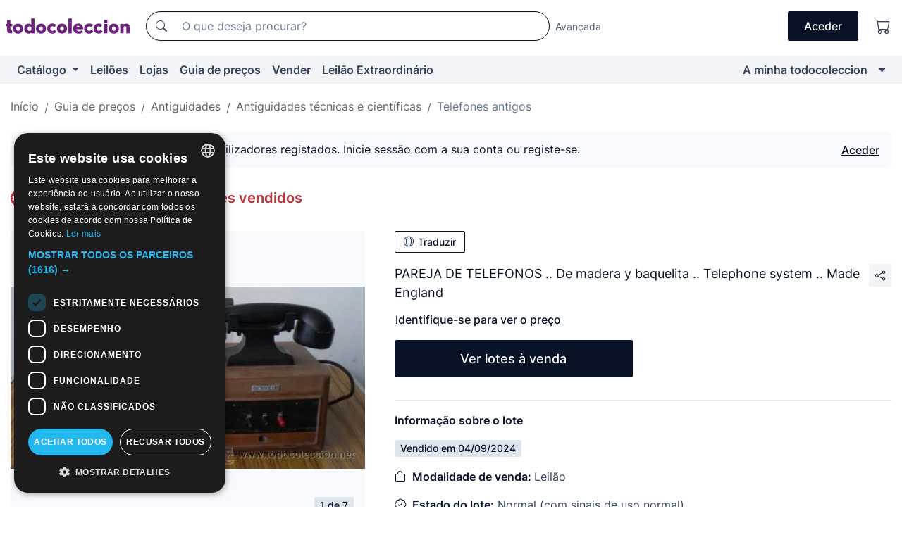

--- FILE ---
content_type: text/html;charset=UTF-8
request_url: https://pt.todocoleccion.net/antiguidades-tecnicas/pareja-telefonos-madera-baquelita-telephone-system-made-england~x22744938
body_size: 10711
content:

<!DOCTYPE html>
<html lang="pt">
<head><script>(function(w,i,g){w[g]=w[g]||[];if(typeof w[g].push=='function')w[g].push(i)})
(window,'GTM-N5BMJZR','google_tags_first_party');</script><script>(function(w,d,s,l){w[l]=w[l]||[];(function(){w[l].push(arguments);})('set', 'developer_id.dY2E1Nz', true);
		var f=d.getElementsByTagName(s)[0],
		j=d.createElement(s);j.async=true;j.src='/2vdj/';
		f.parentNode.insertBefore(j,f);
		})(window,document,'script','dataLayer');</script>
<script>
if (typeof MutationObserver === 'undefined') {
var scriptTag = document.createElement('script');
scriptTag.src = "/assets/javascripts/vendor/mutationobserver.min.js";
// document.head.appendChild(scriptTag);
document.getElementsByTagName('head')[0].appendChild(scriptTag);
}
</script>
<meta http-equiv="Content-Type" content="text/html; charset=utf-8" />
<meta http-equiv="X-UA-Compatible" content="IE=edge">
<meta name="viewport" content="width=device-width, initial-scale=1">
<link rel="dns-prefetch" href="//pictures2.todocoleccion.net" />
<link rel="preconnect" href="https://assets2.todocoleccion.online" />
<link rel="preconnect" href="https://cloud10.todocoleccion.online" />
<link rel="shortcut icon" href="https://assets2.todocoleccion.online/assets/images/favicons/favicon.ico" type="image/x-icon" />
<script>
var MANGOPAY_CLIENT_ID = "todocoleccion";
var MANGOPAY_ENVIRONMENT = "PRODUCTION";
</script>
<meta name="description" content="Guia de preços de Telefones antigos. Vendido em Leilão: Pareja de telefonos .. de madera y baquelita .. telephone system .. made england. Lote 22744938" />
<meta name="robots" content="noindex,nofollow" />
<meta name="apple-itunes-app" content="app-id=892347440">
<meta name="google-play-app" content="app-id=com.package.android">
<title>Pareja de telefonos .. de madera y baquelita .. - Vendido em Leilão - 22744938</title>
<link rel="stylesheet" type="text/css" href="https://assets2.todocoleccion.online/assets/stylesheets/font-inter.css?202511261137">
<link rel="stylesheet" type="text/css" href="https://assets2.todocoleccion.online/assets/stylesheets/tcbootstrap.css?202511261137" />
<link rel="stylesheet" type="text/css" href="https://assets2.todocoleccion.online/assets/stylesheets/application.css?202511261137" />
<link rel="stylesheet" type="text/css" href="https://assets2.todocoleccion.online/assets/stylesheets/zoconet-design-system.css?202511261137" />
<link rel="stylesheet" type="text/css" href="https://assets2.todocoleccion.online/assets/icons/font/bootstrap-icons.css?202511261137" />
<link rel="stylesheet" type="text/css" href="https://assets2.todocoleccion.online/assets/stylesheets/swiper.css?202511261137" />
<link rel="stylesheet" type="text/css" href="https://assets2.todocoleccion.online/assets/stylesheets/lote.css?202511261137" />
<link rel="stylesheet" type="text/css" href="https://assets2.todocoleccion.online/assets/stylesheets/lote_vendido.css?202511261137" />
<link rel="alternate" hreflang="es" href="https://www.todocoleccion.net/antiguedades-tecnicas/pareja-telefonos-madera-baquelita-telephone-system-made-england~x22744938" />
<link rel="alternate" hreflang="en" href="https://en.todocoleccion.net/phones/pareja-telefonos-madera-baquelita-telephone-system-made-england~x22744938" />
<link rel="alternate" hreflang="de" href="https://de.todocoleccion.net/telefone/pareja-telefonos-madera-baquelita-telephone-system-made-england~x22744938" />
<link rel="alternate" hreflang="fr" href="https://fr.todocoleccion.net/antiquites-techniques/pareja-telefonos-madera-baquelita-telephone-system-made-england~x22744938" />
<link rel="alternate" hreflang="pt" href="https://pt.todocoleccion.net/antiguidades-tecnicas/pareja-telefonos-madera-baquelita-telephone-system-made-england~x22744938" />
<link rel="alternate" hreflang="it" href="https://it.todocoleccion.net/oggetti-antichi-tecnici/pareja-telefonos-madera-baquelita-telephone-system-made-england~x22744938" />
<script type="text/javascript" src="https://assets2.todocoleccion.online/assets/javascripts/vendor/modernizr.js?202601121244">
</script>
<script type="text/javascript" src="https://cdn.jsdelivr.net/npm/@mangopay/vault-sdk@1.2.1/dist/umd/client.min.js"></script>
<link rel="apple-touch-icon" href="https://assets2.todocoleccion.online/assets/images/apple_touch_icons/apple-touch-icon-iphone-60x60.png">
<link rel="apple-touch-icon" sizes="60x60" href="https://assets2.todocoleccion.online/assets/images/apple_touch_icons/apple-touch-icon-ipad-76x76.png">
<link rel="apple-touch-icon" sizes="114x114" href="https://assets2.todocoleccion.online/assets/images/apple_touch_icons/apple-touch-icon-iphone-retina-120x120.png">
<link rel="apple-touch-icon" sizes="144x144" href="https://assets2.todocoleccion.online/assets/images/apple_touch_icons/apple-touch-icon-ipad-retina-152x152.png">
<meta name="apple-itunes-app" content="app-id=892347440">
<script>
var ASSETS_HOST = "https://assets2.todocoleccion.online";
var FINGERPRINT_IMAGES ="202512231041";
var FINGERPRINT_CSS ="202511261137";
</script>
<script>
dataLayer = [];
// Configuración cookieScript: Nos aseguramos que, al arrancar, por defecto estén denegadas las cookies,
// porque se nos queja Google de que ejecutamos cosas de recoplilación de datos antes de que el usuario pueda aceptar o denegar las cookies.
dataLayer.push(
'consent',
'default',
{
'ad_personalization': 'denied',
'ad_storage': 'denied',
'ad_user_data': 'denied',
'analytics_storage': 'denied',
'wait_for_update': 500
}
);
dataLayer.push({"loggedIn":false});
dataLayer.push({"esMovil":false});
dataLayer.push({"content_type":"orientaprecios_lote"});
dataLayer.push({"googleSit":"Vendido"});
</script>
<script>(function(w,d,s,l,i){w[l]=w[l]||[];w[l].push({'gtm.start':
new Date().getTime(),event:'gtm.js'});var f=d.getElementsByTagName(s)[0],
j=d.createElement(s),dl=l!='dataLayer'?'&l='+l:'';j.async=true;j.src=
'https://www.googletagmanager.com/gtm.js?id='+i+dl;f.parentNode.insertBefore(j,f);
})(window,document,'script','dataLayer','GTM-N5BMJZR');</script>
<meta property="og:title" content="PAREJA DE TELEFONOS .. De madera y baquelita .. Telephone system .. Made England"/>
<meta property="og:type" content="product"/>
<meta property="og:url" content="https://pt.todocoleccion.net/antiguidades-tecnicas/pareja-telefonos-madera-baquelita-telephone-system-made-england~x22744938"/>
<meta property="og:image" content="https://cloud10.todocoleccion.online/antiguedades-tecnicas/tc/2010/11/13/22744938.jpg?size=230x230&crop=true"/>
<meta property="og:image:width" content="230"/>
<meta property="og:image:height" content="230"/>
<meta property="og:site_name" content="todocoleccion.net"/>
<meta property="og:description" content="PAREJA DE TELEFONOS .. De madera y baquelita .. Telephone system .. Made England"/>
<meta name="google-translate-customization" content="666371e4fcbb35ea-7d61682752185561-g881534783573c20e-15" />
<!-- CBWIRE Styles -->
<style >[wire\:loading][wire\:loading], [wire\:loading\.delay][wire\:loading\.delay], [wire\:loading\.inline-block][wire\:loading\.inline-block], [wire\:loading\.inline][wire\:loading\.inline], [wire\:loading\.block][wire\:loading\.block], [wire\:loading\.flex][wire\:loading\.flex], [wire\:loading\.table][wire\:loading\.table], [wire\:loading\.grid][wire\:loading\.grid], [wire\:loading\.inline-flex][wire\:loading\.inline-flex] {display: none;}[wire\:loading\.delay\.none][wire\:loading\.delay\.none], [wire\:loading\.delay\.shortest][wire\:loading\.delay\.shortest], [wire\:loading\.delay\.shorter][wire\:loading\.delay\.shorter], [wire\:loading\.delay\.short][wire\:loading\.delay\.short], [wire\:loading\.delay\.default][wire\:loading\.delay\.default], [wire\:loading\.delay\.long][wire\:loading\.delay\.long], [wire\:loading\.delay\.longer][wire\:loading\.delay\.longer], [wire\:loading\.delay\.longest][wire\:loading\.delay\.longest] {display: none;}[wire\:offline][wire\:offline] {display: none;}[wire\:dirty]:not(textarea):not(input):not(select) {display: none;}:root {--livewire-progress-bar-color: #2299dd;}[x-cloak] {display: none !important;}</style>
</head>
<body class="at-desktop">
<div id="wrap" class="pagina">
<span id="inicio">
</span>
<div id="header" role="banner" class="hidden-print">
<div id="cabecera" role="banner" class="hidden-print">
<div id="cabecera-top-container">
<div id="cabecera-top">
<div class="container p-0 p-md-3">
<div class="d-flex justify-content-between align-items-center">
<div class="cabecera-col col-side-user-menu">
<button wire:snapshot="&#x7b;&quot;data&quot;&#x3a;&#x7b;&#x7d;,&quot;memo&quot;&#x3a;&#x7b;&quot;id&quot;&#x3a;&quot;5e5b105b31112150fb953be678e150b9&quot;,&quot;name&quot;&#x3a;&quot;cabecera&#x2f;SideUserMenuButton&quot;,&quot;path&quot;&#x3a;&quot;cabecera&#x2f;SideUserMenuButton&quot;,&quot;method&quot;&#x3a;&quot;GET&quot;,&quot;children&quot;&#x3a;&#x5b;&#x5d;,&quot;scripts&quot;&#x3a;&#x5b;&#x5d;,&quot;assets&quot;&#x3a;&#x5b;&#x5d;,&quot;isolate&quot;&#x3a;false,&quot;lazyLoaded&quot;&#x3a;false,&quot;lazyIsolated&quot;&#x3a;true,&quot;errors&quot;&#x3a;&#x5b;&#x5d;,&quot;locale&quot;&#x3a;&quot;en&quot;&#x7d;,&quot;checksum&quot;&#x3a;&quot;4DC9A6FFCB9FB25406965F310A10760D80A60C743C154ECE14BC444CEB49D373&quot;&#x7d;" wire:effects="[]" wire:id="5e5b105b31112150fb953be678e150b9"
aria-controls="SideUserMenu"
aria-expanded="false"
data-toggle="modal"
data-target="#SideUserMenu"
title="Mostrar/ocultar menu do utilizador"
type="button"
class="pl-5 btn-without-min-width btn btn-outline-primary"
style="border-width: 0px"
wire:click="$dispatch( 'update-side-user-menu-modal-body' )"
>
<span class="bi bi-list icon-header-menu fs-24"></span>
</button>
</div>
<div class="align-self-center d-none d-md-block logo-header">
<div id="cabecera-logo" class="mr-5 w-100">
<a
href="/"
title="todocoleccion - Compra e venda e leilão de antiguidades, arte e artigos de colecionismo"
class="d-inline-block py-3 d-flex align-items-center"
>
<span class="sprite1 sprite1-logotipo_tc"></span>
<span class="sr-only">todocoleccion: compra e venda de antiguidades e artigos de colecionismo</span>
</a>
</div>
</div>
<div class="align-self-center order-3 ml-auto">
<div class="opciones_cab">
<ul id="cabecera-menu" class="d-flex flex-nowrap align-items-center list-inline user-isnt-loggedin">
<li id="btn-login" class="cabecera-menu-userlink list-inline-item d-none d-md-block mr-6">
<a
href="/acceder/?cod=ent&amp;encoded_back_url=true&amp;back_url=%2Flotes%2Fshow%3FRw%3D1%26Id%5FLote%3D22744938%26firstpart%3D%2Fantiguidades%2Dtecnicas%2Fpareja%2Dtelefonos%2Dmadera%2Dbaquelita%2Dtelephone%2Dsystem%2Dmade%2Dengland"
id="cabecera-menu-login-link"
title="Aceder a A minha todocoleccion"
class="btn btn-primary no-underline text-color menu-link d-inline-block act-as-link"
rel="nofollow"
>
<span>
Aceder
</span>
</a>
</li>
<li class="list-inline-item pl-4 pr-5 p-md-0 mr-md-3">
<a
href="/carrito_de_compra"
title="Carrinho de compras"
class="no-underline menu-link d-inline-block act-as-link"
rel="nofollow"
>
<i
class="bi bi-cart icon-cabecera-menu"
title="Carrinho de compras"
></i>
<span wire:snapshot="&#x7b;&quot;data&quot;&#x3a;&#x7b;&quot;count&quot;&#x3a;0&#x7d;,&quot;memo&quot;&#x3a;&#x7b;&quot;id&quot;&#x3a;&quot;d03926463e1b7e83e24cb9c81fd4ea6f&quot;,&quot;name&quot;&#x3a;&quot;shared&#x2f;BasketCount&quot;,&quot;path&quot;&#x3a;&quot;shared&#x2f;BasketCount&quot;,&quot;method&quot;&#x3a;&quot;GET&quot;,&quot;children&quot;&#x3a;&#x5b;&#x5d;,&quot;scripts&quot;&#x3a;&#x5b;&#x5d;,&quot;assets&quot;&#x3a;&#x5b;&#x5d;,&quot;isolate&quot;&#x3a;false,&quot;lazyLoaded&quot;&#x3a;false,&quot;lazyIsolated&quot;&#x3a;true,&quot;errors&quot;&#x3a;&#x5b;&#x5d;,&quot;locale&quot;&#x3a;&quot;en&quot;&#x7d;,&quot;checksum&quot;&#x3a;&quot;A8C9DECC49F8980A15BEE963C84E8EE74F18CF3EE3D738B79ECF8ADD82D160FF&quot;&#x7d;" wire:effects="&#x7b;&quot;listeners&quot;&#x3a;&#x5b;&quot;basket-count-updated&quot;&#x5d;&#x7d;" wire:id="d03926463e1b7e83e24cb9c81fd4ea6f">
</span>
</a>
</li>
</ul>
</div>
</div>
<div id="buscador-header" class="flex-grow-1 order-sm-0 order-2 py-5 p-md-3">
<div class="w-100 buscador_cab" role="search">
<form action="/buscador" method="get" name="Buscador">
<input type="hidden" name="from" value="top">
<label for="buscador-general" class="sr-only">
Buscar:
</label>
<div class="input-group buscador-general input-group-search-primary d-flex flex-row justify-content-between align-items-start flex-nowrap w-100">
<div class="input-group-prepend">
<button
class="btn"
data-testid="search-button"
type="submit"
title="Motor de busca de todocoleccion"
>
<span class="bi bi-search"></span>
</button>
</div>
<input
type="search"
name="bu"
id="buscador-general"
value=""
class="form-control campo_buscar"
placeholder="O que deseja procurar?"
title="O que deseja procurar?"
/>
</div>
</form>
</div>
</div>
<div id="buscador-header-avanzado" class="flex-grow-1 d-none d-xl-block">
<a href="/buscador/turbo" id="buscador-avanzado-link" class="ml-0" rel="nofollow">
Avançada
</a>
</div>
</div>
</div>
</div>
</div>
<div
id="cabecera-barra"
role="navigation"
class="navbar navbar-light navbar-expand bg-gray navbar-zoconet-main "
>
<div class="container">
<ul class="nav navbar-nav w-100 justify-content-between justify-content-md-start">
<li
class="nav-item first-item dropdown"
>
<a wire:snapshot="&#x7b;&quot;data&quot;&#x3a;&#x7b;&quot;catalogo_path&quot;&#x3a;&quot;&#x2f;s&#x2f;catalogo&quot;&#x7d;,&quot;memo&quot;&#x3a;&#x7b;&quot;id&quot;&#x3a;&quot;be2c5e63ed5a0461c8646bd1e6629fed&quot;,&quot;name&quot;&#x3a;&quot;shared.cabecera.MenuCatalogoButton&quot;,&quot;path&quot;&#x3a;&quot;shared.cabecera.MenuCatalogoButton&quot;,&quot;method&quot;&#x3a;&quot;GET&quot;,&quot;children&quot;&#x3a;&#x5b;&#x5d;,&quot;scripts&quot;&#x3a;&#x5b;&#x5d;,&quot;assets&quot;&#x3a;&#x5b;&#x5d;,&quot;isolate&quot;&#x3a;false,&quot;lazyLoaded&quot;&#x3a;false,&quot;lazyIsolated&quot;&#x3a;true,&quot;errors&quot;&#x3a;&#x5b;&#x5d;,&quot;locale&quot;&#x3a;&quot;en&quot;&#x7d;,&quot;checksum&quot;&#x3a;&quot;49CE9107F1486C31E86C29BAAD1879082685C85E1BA585ADC5EEB5F47D0F94AC&quot;&#x7d;" wire:effects="[]" wire:id="be2c5e63ed5a0461c8646bd1e6629fed"
href="/s/catalogo"
title="Catálogo"
class="link-to-catalogo dropdown-toggle pull-left nav-link"
data-toggle="dropdown"
role="button"
aria-haspopup="true"
aria-expanded="false"
wire:click="$dispatch( 'update-menu-catalogo-dropdown-menu' )"
>
Catálogo
</a>
<div class="dropdown-menu dropdown-menu-catalogo z-index-max pt-6 pb-4">
<div wire:snapshot="&#x7b;&quot;data&quot;&#x3a;&#x7b;&quot;yet_loaded&quot;&#x3a;false,&quot;secciones&quot;&#x3a;&#x5b;&#x5d;&#x7d;,&quot;memo&quot;&#x3a;&#x7b;&quot;id&quot;&#x3a;&quot;b415402175f38eeb50ac4418cc190f3e&quot;,&quot;name&quot;&#x3a;&quot;shared.cabecera.MenuCatalogoDropdownMenu&quot;,&quot;path&quot;&#x3a;&quot;shared.cabecera.MenuCatalogoDropdownMenu&quot;,&quot;method&quot;&#x3a;&quot;GET&quot;,&quot;children&quot;&#x3a;&#x5b;&#x5d;,&quot;scripts&quot;&#x3a;&#x5b;&#x5d;,&quot;assets&quot;&#x3a;&#x5b;&#x5d;,&quot;isolate&quot;&#x3a;false,&quot;lazyLoaded&quot;&#x3a;false,&quot;lazyIsolated&quot;&#x3a;true,&quot;errors&quot;&#x3a;&#x5b;&#x5d;,&quot;locale&quot;&#x3a;&quot;en&quot;&#x7d;,&quot;checksum&quot;&#x3a;&quot;2AFDA53C4221CE2FDEB3FCC959E69AAD122338A57B54622F44CB0A8B747D4032&quot;&#x7d;" wire:effects="&#x7b;&quot;listeners&quot;&#x3a;&#x5b;&quot;update-menu-catalogo-dropdown-menu&quot;&#x5d;&#x7d;" wire:id="b415402175f38eeb50ac4418cc190f3e">
<div wire:loading>
<div class="p-4">
<i class="icon text-muted icon-spinner icon-spin"></i>
</div>
</div>
<div class="list-group">
<div class="grid-list-group-catalog">
</div>
<div>
<a
href="/s/catalogo"
class="btn btn-outline-primary btn-ghost font-weight-bold p-4"
title="Ver todas as secções"
>
Ver todas as secções
<i class="bi bi-arrow-right"></i>
</a>
</div>
</div>
</div>
</div>
</li>
<li
class="nav-item d-none d-md-block"
>
<a
href="/leiloes"
title="Leilões online"
class="nav-link"
>
Leilões
</a>
</li>
<li
class="nav-item d-none d-md-block"
>
<a
href="/tiendas"
title="Lojas"
class="nav-link"
>
Lojas
</a>
</li>
<li
class="nav-item d-none d-md-block"
>
<a
href="/guia-de-precos"
title="Guia de preços"
class="nav-link"
>
Guia de preços
</a>
</li>
<li
class="nav-item second-item"
>
<a
href="/ajuda/vender"
title="Vender em todocoleccion"
class="nav-link"
>
Vender
</a>
</li>
<li
class="nav-item d-none d-md-block"
>
<a
href="/s/catalogo?M=e&amp;O=mas"
title="Leilão Extraordinário"
class="nav-link"
>
Leilão Extraordinário
</a>
</li>
<li
class="nav-item last-item ml-sm-auto"
>
<a
href="/mitc"
title="A minha todocoleccion."
class="nav-link"
>
A minha todocoleccion
</a>
</li>
<li class="nav-item visible-md visible-lg mitc_mostrar">
<a
href="/mitc?mostrarbmtc"
title="Mostrar Barra A minha todocoleccion."
class="nav-link"
>
<span class="hidden">
Mostrar Barra A minha todocoleccion
</span><i class="icon icon-caret-down"></i>
</a>
</li>
</ul>
</div>
</div>
</div>
</div>
<div id="page-content">
<div id="page-content-fullwidth">
</div>
<div class="container">
<div id="react-breadcrumbs">
<div
class=" mb-3"
style="height: 40px"
>
<div class="swiper">
<div class="swiper-container" data-initialSlide="4">
<ul
class="
breadcrumb
flex-nowrap
swiper-wrapper
m-0
"
>
<li
class="breadcrumb-item swiper-slide"
style="width: auto"
>
<button type="button" data-obfuscated-link data-href="/" title="Página inicial" class="btn btn-link p-0 mb-1 breadcrumb-link">
Início
</button>
</li>
<li
class="breadcrumb-item swiper-slide"
style="width: auto"
>
<button type="button" data-obfuscated-link data-href="/guia-de-precos" title="Guia de pre&ccedil;os" class="btn btn-link p-0 mb-1 breadcrumb-link">
Guia de preços
</button>
</li>
<li
class="breadcrumb-item swiper-slide"
style="width: auto"
>
<button type="button" data-obfuscated-link data-href="/guia-de-precos/176/g/reciente/0/1" title="Antiguidades" class="btn btn-link p-0 mb-1 breadcrumb-link">
Antiguidades
</button>
</li>
<li
class="breadcrumb-item swiper-slide"
style="width: auto"
>
<button type="button" data-obfuscated-link data-href="/guia-de-precos/177/g/reciente/0/1" title="Antiguidades t&eacute;cnicas e cient&iacute;ficas" class="btn btn-link p-0 mb-1 breadcrumb-link">
Antiguidades técnicas e científicas
</button>
</li>
<li
class="active breadcrumb-item swiper-slide"
style="width: auto"
>
<button type="button" data-obfuscated-link data-href="/guia-de-precos/72/g/reciente/0/1" title="Telefones antigos" class="btn btn-link p-0 mb-1 breadcrumb-link">
Telefones antigos
</button>
</li>
</ul>
</div>
</div>
</div>
</div>
<div class="pagina lote">
<div class="alert alert-info" role="alert">
<div class="alert-content">
<div class="alert-body-wrapper">
<div class="alert-body">
<i class="bi alert-icon bi-info-circle-fill"></i>
<div class="alert-body-content">
Preços visíveis apenas para os utilizadores registados. Inicie sessão com a sua conta ou registe-se.
</div>
</div>
<div class="alert-action">
<button class="btn btn-ghost btn-outline-primary underline" data-require-login="true">
Aceder
</button>
</div>
</div>
</div>
</div>
<div class="contenido">
<h2 class="h4 pt-4">
<picture>
<source
type="image/webp"
srcset="https://assets2.todocoleccion.online/assets/images/orientaprecios/orientaprecios.webp?202512231041"
>
<img
class="home-logo-orientaprecios vertical-align-text-bottom"
src="https://assets2.todocoleccion.online/assets/images/orientaprecios/orientaprecios.png?202512231041"
width="23"
height="23"
alt="Guia de preços"
title="Guia de preços"
>
</picture>
<a href="/guia-de-precos" class="text-orientaprecios-600 bolder fs-16 fs-lg-20">
Guia de preços - Guia de lotes vendidos
</a>
</h2>
<br/>
<div class="lote-container mb-5">
<div class="image-gallery-lote-vendido">
<div id="react-image-gallery" data-props="&#x7b;&quot;all_images&quot;&#x3a;&#x5b;&#x7b;&quot;src_webp&quot;&#x3a;&quot;https&#x3a;&#x2f;&#x2f;cloud10.todocoleccion.online&#x2f;antiguedades-tecnicas&#x2f;tc&#x2f;2010&#x2f;11&#x2f;13&#x2f;22744938.webp&quot;,&quot;alt&quot;&#x3a;&quot;Tel&eacute;fonos&#x3a; PAREJA DE TELEFONOS .. De madera y baquelita .. Telephone system .. Made England - Foto 1&quot;,&quot;id&quot;&#x3a;0,&quot;title&quot;&#x3a;&quot;PAREJA DE TELEFONOS .. De madera y baquelita .. Telephone system .. Made England - Foto 1&quot;,&quot;src&quot;&#x3a;&quot;https&#x3a;&#x2f;&#x2f;cloud10.todocoleccion.online&#x2f;antiguedades-tecnicas&#x2f;tc&#x2f;2010&#x2f;11&#x2f;13&#x2f;22744938.jpg&quot;&#x7d;,&#x7b;&quot;src_webp&quot;&#x3a;&quot;https&#x3a;&#x2f;&#x2f;cloud10.todocoleccion.online&#x2f;antiguedades-tecnicas&#x2f;tc&#x2f;2010&#x2f;11&#x2f;13&#x2f;p telefonos 2.JPG_origExtension.webp&quot;,&quot;alt&quot;&#x3a;&quot;Tel&eacute;fonos&#x3a; PAREJA DE TELEFONOS .. De madera y baquelita .. Telephone system .. Made England - Foto 2&quot;,&quot;id&quot;&#x3a;5860160,&quot;title&quot;&#x3a;&quot;Tel&eacute;fonos&#x3a; PAREJA DE TELEFONOS .. De madera y baquelita .. Telephone system .. Made England - Foto 2&quot;,&quot;src&quot;&#x3a;&quot;https&#x3a;&#x2f;&#x2f;cloud10.todocoleccion.online&#x2f;antiguedades-tecnicas&#x2f;tc&#x2f;2010&#x2f;11&#x2f;13&#x2f;p telefonos 2.JPG&quot;&#x7d;,&#x7b;&quot;src_webp&quot;&#x3a;&quot;https&#x3a;&#x2f;&#x2f;cloud10.todocoleccion.online&#x2f;antiguedades-tecnicas&#x2f;tc&#x2f;2010&#x2f;11&#x2f;13&#x2f;p telefonos 3.JPG_origExtension.webp&quot;,&quot;alt&quot;&#x3a;&quot;Tel&eacute;fonos&#x3a; PAREJA DE TELEFONOS .. De madera y baquelita .. Telephone system .. Made England - Foto 3&quot;,&quot;id&quot;&#x3a;5860161,&quot;title&quot;&#x3a;&quot;Tel&eacute;fonos&#x3a; PAREJA DE TELEFONOS .. De madera y baquelita .. Telephone system .. Made England - Foto 3&quot;,&quot;src&quot;&#x3a;&quot;https&#x3a;&#x2f;&#x2f;cloud10.todocoleccion.online&#x2f;antiguedades-tecnicas&#x2f;tc&#x2f;2010&#x2f;11&#x2f;13&#x2f;p telefonos 3.JPG&quot;&#x7d;,&#x7b;&quot;src_webp&quot;&#x3a;&quot;https&#x3a;&#x2f;&#x2f;cloud10.todocoleccion.online&#x2f;antiguedades-tecnicas&#x2f;tc&#x2f;2010&#x2f;11&#x2f;13&#x2f;p telefonos 71.JPG_origExtension.webp&quot;,&quot;alt&quot;&#x3a;&quot;Tel&eacute;fonos&#x3a; PAREJA DE TELEFONOS .. De madera y baquelita .. Telephone system .. Made England - Foto 4&quot;,&quot;id&quot;&#x3a;5860163,&quot;title&quot;&#x3a;&quot;Tel&eacute;fonos&#x3a; PAREJA DE TELEFONOS .. De madera y baquelita .. Telephone system .. Made England - Foto 4&quot;,&quot;src&quot;&#x3a;&quot;https&#x3a;&#x2f;&#x2f;cloud10.todocoleccion.online&#x2f;antiguedades-tecnicas&#x2f;tc&#x2f;2010&#x2f;11&#x2f;13&#x2f;p telefonos 71.JPG&quot;&#x7d;,&#x7b;&quot;src_webp&quot;&#x3a;&quot;https&#x3a;&#x2f;&#x2f;cloud10.todocoleccion.online&#x2f;antiguedades-tecnicas&#x2f;tc&#x2f;2010&#x2f;11&#x2f;13&#x2f;p telefonos 4.JPG_origExtension.webp&quot;,&quot;alt&quot;&#x3a;&quot;Tel&eacute;fonos&#x3a; PAREJA DE TELEFONOS .. De madera y baquelita .. Telephone system .. Made England - Foto 5&quot;,&quot;id&quot;&#x3a;5860170,&quot;title&quot;&#x3a;&quot;Tel&eacute;fonos&#x3a; PAREJA DE TELEFONOS .. De madera y baquelita .. Telephone system .. Made England - Foto 5&quot;,&quot;src&quot;&#x3a;&quot;https&#x3a;&#x2f;&#x2f;cloud10.todocoleccion.online&#x2f;antiguedades-tecnicas&#x2f;tc&#x2f;2010&#x2f;11&#x2f;13&#x2f;p telefonos 4.JPG&quot;&#x7d;,&#x7b;&quot;src_webp&quot;&#x3a;&quot;https&#x3a;&#x2f;&#x2f;cloud10.todocoleccion.online&#x2f;antiguedades-tecnicas&#x2f;tc&#x2f;2010&#x2f;11&#x2f;13&#x2f;p telefonos 5.JPG_origExtension.webp&quot;,&quot;alt&quot;&#x3a;&quot;Tel&eacute;fonos&#x3a; PAREJA DE TELEFONOS .. De madera y baquelita .. Telephone system .. Made England - Foto 6&quot;,&quot;id&quot;&#x3a;5860171,&quot;title&quot;&#x3a;&quot;Tel&eacute;fonos&#x3a; PAREJA DE TELEFONOS .. De madera y baquelita .. Telephone system .. Made England - Foto 6&quot;,&quot;src&quot;&#x3a;&quot;https&#x3a;&#x2f;&#x2f;cloud10.todocoleccion.online&#x2f;antiguedades-tecnicas&#x2f;tc&#x2f;2010&#x2f;11&#x2f;13&#x2f;p telefonos 5.JPG&quot;&#x7d;,&#x7b;&quot;src_webp&quot;&#x3a;&quot;https&#x3a;&#x2f;&#x2f;cloud10.todocoleccion.online&#x2f;antiguedades-tecnicas&#x2f;tc&#x2f;2010&#x2f;11&#x2f;13&#x2f;p telefonos 6.JPG_origExtension.webp&quot;,&quot;alt&quot;&#x3a;&quot;Tel&eacute;fonos&#x3a; PAREJA DE TELEFONOS .. De madera y baquelita .. Telephone system .. Made England - Foto 7&quot;,&quot;id&quot;&#x3a;5860173,&quot;title&quot;&#x3a;&quot;Tel&eacute;fonos&#x3a; PAREJA DE TELEFONOS .. De madera y baquelita .. Telephone system .. Made England - Foto 7&quot;,&quot;src&quot;&#x3a;&quot;https&#x3a;&#x2f;&#x2f;cloud10.todocoleccion.online&#x2f;antiguedades-tecnicas&#x2f;tc&#x2f;2010&#x2f;11&#x2f;13&#x2f;p telefonos 6.JPG&quot;&#x7d;&#x5d;&#x7d;" class="mb-4">
</div>
</div>
<div class="info-lote-vendido m-0 ml-md-4">
<div class="col px-0" id="info-lote">
<div class="d-block my-6 mt-md-0 mb-md-5">
<button
id="translationButton"
type="button"
data-props="&#x7b;&quot;titulo&quot;&#x3a;&quot;PAREJA DE TELEFONOS .. De madera y baquelita .. Telephone system .. Made England&quot;,&quot;translated&quot;&#x3a;false,&quot;id&quot;&#x3a;22744938&#x7d;"
class="btn btn-outline-primary btn-sm btn-without-min-width js-traducir-titulo"
>
<i class="bi btn-icon-left mr-1 bi-globe"></i>
Traduzir
</button>
</div>
<div class="d-flex justify-content-between mb-4">
<h1 class="font-weight-normal text-gray-900 h5 mb-0 mr-3 mr-md-0 js-lote-titulo-22744938" id="lote-page-h1">PAREJA DE TELEFONOS .. De madera y baquelita .. Telephone system .. Made England</h1>
<span id="lote-compartir">
<a
href="#"
class="btn btn-secondary btn-only-icon btn-sm"
data-toggle="popover"
id="js-lote-compartir"
>
<span>
<i class="bi bi-share"></i>
</span>
</a>
<span
id="lote-compartir-botones"
style="display: none"
data-nuevo-usuario-accion-tipo="8"
data-nuevo-usuario-accion-valor="22744938"
>
<span class="sharedbtns">
<a class="btn btn-sm btn-whatsapp" target="_blank" rel="noopener noreferrer" href="https://api.whatsapp.com/send?text=PAREJA%20DE%20TELEFONOS%20%2E%2E%20De%20madera%20y%20baquelita%20%2E%2E%20Telephone%20system%20%2E%2E%20Made%20England%20https%3A%2F%2Fpt%2Etodocoleccion%2Enet%2Fantiguidades%2Dtecnicas%2Fpareja%2Dtelefonos%2Dmadera%2Dbaquelita%2Dtelephone%2Dsystem%2Dmade%2Dengland%7Ex22744938"><i class="bi bi-whatsapp"></i></a>
<a class="btn btn-sm btn-facebook" target="_blank" rel="noopener noreferrer" href="http://www.facebook.com/sharer/sharer.php?u=https://pt.todocoleccion.net/antiguidades-tecnicas/pareja-telefonos-madera-baquelita-telephone-system-made-england~x22744938"><i class="bi bi-tc-facebook"></i></a>
<a class="btn btn-sm btn-tweet" target="_blank" rel="noopener noreferrer" href="https://twitter.com/intent/tweet?text=PAREJA%20DE%20TELEFONOS%20%2E%2E%20De%20madera%20y%20baquelita%20%2E%2E%20Telephone%20system%20%2E%2E%20Made%20England&amp;url=https://pt.todocoleccion.net/antiguidades-tecnicas/pareja-telefonos-madera-baquelita-telephone-system-made-england~x22744938&amp;via=todocoleccion"><i class="bi bi-twitter-x"></i></a>
<a class="btn btn-sm btn-pinterest" target="_blank" rel="noopener noreferrer" href="http://pinterest.com/pin/create/button/?url=https://pt.todocoleccion.net/antiguidades-tecnicas/pareja-telefonos-madera-baquelita-telephone-system-made-england~x22744938&amp;description=PAREJA%20DE%20TELEFONOS%20%2E%2E%20De%20madera%20y%20baquelita%20%2E%2E%20Telephone%20system%20%2E%2E%20Made%20England&amp;media=https://cloud10.todocoleccion.online/antiguedades-tecnicas/tc/2010/11/13/22744938.jpg"><i class="bi bi-tc-pinterest"></i></a>
</span>
<span class="sharedbtns">
<a
href="/lotes/envia_amigo?m=lote&id_lote=22744938"
class="btn btn-rrss js-boton-enviar-amigo"
title="Talvez conheça um amigo que possa estar interessado neste lote"
>
<i class="bi bi-envelope-fill"></i>
</a>
</span>
</span>
</span>
</div>
<button
data-href="/antiguidades-tecnicas/pareja-telefonos-madera-baquelita-telephone-system-made-england~x22744938"
data-require-login="true"
data-nuevo-usuario-accion-tipo="12"
data-nuevo-usuario-accion-valor="22744938"
class="btn btn-ghost btn-outline-primary underline mb-5"
data-obfuscated-link
type="button"
>
Identifique-se para ver o preço
</button>
<div class="row">
<div class="col-12 col-md-6">
<p>
<a href="/s/telefones-antigos"
class="btn btn-primary btn-lg d-block text-center">
Ver lotes à venda
</a>
</p>
</div>
</div>
<hr>
<p class="font-weight-bolder text-gray-900">Informação sobre o lote</p>
<span class="badge badge-info mb-5">
Vendido
em
04/09/2024
</span>
<p>
<i class="bi bi-bag mr-2 text-gray-900"></i>
<span class="font-weight-bolder text-gray-900">Modalidade de venda: </span>
Leilão
</p>
<p>
<i class="bi bi-patch-check mr-2 text-gray-900"></i>
<span class="font-weight-bolder text-gray-900">Estado do lote:</span>
Normal (com sinais de uso normal)
<p>
<i class="bi bi-list-ul mr-2 text-gray-900"></i>
<span class="font-weight-bolder text-gray-900">Secção:</span>
Telefones antigos
</p>
<hr>
<p>
<span class="font-weight-bolder text-gray-900">Descrição</span>
<div class="description">
<div class="text">
<p> PAREJA DE TELEFONOS</p>
<p> De madera y baquelita</p>
<p> Made England</p>
<p> Telephone system</p>
<p> dictograph</p>
<p> Medidas 22 x 18,5 x 16,5 cm.</p>
<p> &nbsp;&nbsp;&nbsp;&nbsp;&nbsp;&nbsp;&nbsp;&nbsp;&nbsp;&nbsp;&nbsp;</p>
</div>
<button id="btn-hidden" class="btn btn-outline-primary btn-ghost mt-6" type="button" aria-expanded="false" aria-controls="description">
<span class="ver-mas">
Ver descrição completa
</span>
<span class="ver-menos">
Ver menos
</span>
</button>
</div>
</p>
</div>
</div>
</div>
<div class="js-recommender" data-ajax-url="&#x2f;recommender&#x2f;ajax_recommendations_by_image&#x3f;lot_id&#x3d;22744938&amp;max_lotes_count&#x3d;10&amp;card_title&#x3d;Pode&#x20;ser&#x20;do&#x20;seu&#x20;interesse&amp;ga_track_class&#x3d;mlt-img-vendidos&amp;ga_click_track_class&#x3d;click-mlt-img-vendidos"></div>
<div id="lote_similares_vendido">
<div class="mb-3">
</div>
</div>
<div id="relacionados">
</div>
<div class="bg-light p-5 mb-12" role="search">
<p class="gray-color text-to-center bolder h4 more-margin-bottom">
Se procura um igual ou semelhante, podemos ajudá-lo
</p>
<form name="buscador" method="get" action="/buscador">
<input type="hidden" value="lotevendido" name="from">
<label class="sr-only" for="buscador-general-bottom">
Procurar:
</label>
<div class="input-group input-group-search-terciary">
<input
type="search"
title="O que deseja procurar?"
placeholder="Escreva aqui o que procura..."
class="form-control campo_buscar"
value=""
id="buscador-general-bottom"
name="bu"
>
<span class="input-group-append">
<button
title="Motor de busca de todocoleccion"
type="submit" class="btn btn-primary btn-without-min-width"
id="buscador-general-bottom-button"
>
<span class="bi bi-search"></i>
</button>
</span>
</div>
</form>
</div>
<div class="lote-orientaprecios-piedepagina mb-12">
<p class="text-orientaprecios-600 bolder">
O que é o Guia de preços?
</p>
<ul>
<li>
O Guia de preços é um guia de lotes vendidos. Um serviço exclusivo e gratuito para a comunidade de usuários de todocoleccion.
</li>
<li>
Ele ajuda você a saber o valor de mercado de objetos de arte, antiguidades, livros e artigos de colecionismo mostrando todas as transações de compra e venda feitas desde 2000 em todocoleccion e é atualizado com novos preços (dados) de artigos vendidos em tempo real.
</li>
<li>
Você pode esclarecer a dúvida de quanto custa um objeto ou quanto vale de alguns euros a muitos milhares: contém milhões de referências de leilões e vendas realizadas com sucesso em todocoleccion.
</li>
<li>
Essencial para coleccionadores, avaliação, apreciação e valorização de objetos de arte, antiguidades, livros e artigos de colecionismo.
</li>
</ul>
</div>
</div>
</div>
</div>
</div>
<div id="push">
</div>
</div>
<div id="footer" role="contentinfo" class="hidden-print pb-3">
<div>
<!-- CBWIRE SCRIPTS -->
<script src="/modules/cbwire/includes/js/livewire/dist/livewire.js?id=v3.6.4" data-csrf="" data-update-uri="/cbwire/update" data-navigate-once="true"></script>
<script data-navigate-once="true">
document.addEventListener('livewire:init', () => {
window.cbwire = window.Livewire;
// Refire but as cbwire:init
document.dispatchEvent( new CustomEvent( 'cbwire:init' ) );
} );
document.addEventListener('livewire:initialized', () => {
// Refire but as cbwire:initialized
document.dispatchEvent( new CustomEvent( 'cbwire:initialized' ) );
} );
document.addEventListener('livewire:navigated', () => {
// Refire but as cbwire:navigated
document.dispatchEvent( new CustomEvent( 'cbwire:navigated' ) );
} );
</script>
<script src="https://assets2.todocoleccion.online/react/build/static/js/runtime.js?202601121244"></script>
<script src="https://assets2.todocoleccion.online/react/build/static/js/vendor.js?202601121244"></script>
<div
class="modal fade sidemodal left"
tabindex="-1"
id="SideUserMenu"
>
<div class="modal-dialog ">
<div class="modal-content">
<div class="modal-body">
<div wire:snapshot="&#x7b;&quot;data&quot;&#x3a;&#x7b;&quot;i_am_logged_in&quot;&#x3a;false,&quot;yet_loaded&quot;&#x3a;false,&quot;user&quot;&#x3a;&#x7b;&quot;seller&quot;&#x3a;false,&quot;slug&quot;&#x3a;&quot;&quot;,&quot;avatar&quot;&#x3a;&quot;&quot;,&quot;name&quot;&#x3a;&quot;&quot;,&quot;email&quot;&#x3a;&quot;&quot;&#x7d;,&quot;unread_count&quot;&#x3a;0&#x7d;,&quot;memo&quot;&#x3a;&#x7b;&quot;id&quot;&#x3a;&quot;87cbdccc562b2a73ad1d15b7d1c70b4e&quot;,&quot;name&quot;&#x3a;&quot;cabecera&#x2f;SideUserMenuModalBody&quot;,&quot;path&quot;&#x3a;&quot;cabecera&#x2f;SideUserMenuModalBody&quot;,&quot;method&quot;&#x3a;&quot;GET&quot;,&quot;children&quot;&#x3a;&#x5b;&#x5d;,&quot;scripts&quot;&#x3a;&#x5b;&#x5d;,&quot;assets&quot;&#x3a;&#x5b;&#x5d;,&quot;isolate&quot;&#x3a;false,&quot;lazyLoaded&quot;&#x3a;false,&quot;lazyIsolated&quot;&#x3a;true,&quot;errors&quot;&#x3a;&#x5b;&#x5d;,&quot;locale&quot;&#x3a;&quot;en&quot;&#x7d;,&quot;checksum&quot;&#x3a;&quot;2A736BFEB00AA5F96852FCB645F046CF4EC1FD0B08E39096D4C6C54E8CF36833&quot;&#x7d;" wire:effects="&#x7b;&quot;listeners&quot;&#x3a;&#x5b;&quot;update-side-user-menu-modal-body&quot;&#x5d;&#x7d;" wire:id="87cbdccc562b2a73ad1d15b7d1c70b4e">
<div wire:loading.remove>
</div>
<div wire:loading>
<div class="p-4">
<i class="icon text-muted icon-spinner icon-spin"></i>
</div>
</div>
</div>
</div>
</div>
</div>
</div>
<script type="text/javascript" src="https://assets2.todocoleccion.online/assets/javascripts/application.js?202601121244">
</script>
<script type="text/javascript" src="https://assets2.todocoleccion.online/assets/javascripts/swiper.js?202601121244">
</script>
<script type="text/javascript" src="https://assets2.todocoleccion.online/assets/javascripts/autocompletado/buscador.js?202601121244">
</script>
<script src="https://assets2.todocoleccion.online/assets/javascripts/lote.js?202601121244">
</script>
<script src="https://assets2.todocoleccion.online/assets/javascripts/follow_lote_button.js?202601121244">
</script>
<script src="https://assets2.todocoleccion.online/assets/javascripts/traducir_titulo_lote.js?202601121244">
</script>
<script src="https://assets2.todocoleccion.online/assets/javascripts/cabecera_fixed_top.js?202601121244">
</script>
<script src="https://assets2.todocoleccion.online/react/build/static/js/valoraciones_individuales.bundle.js?202601121244">
</script>
<script src="https://assets2.todocoleccion.online/react/build/static/js/lote_vendido_page.bundle.js?202601121244">
</script>
<script src="https://assets2.todocoleccion.online/assets/javascripts/ficha_lote_orientaprecios.js?202601121244">
</script>
<script src="https://assets2.todocoleccion.online/react/build/static/js/image-gallery.bundle.js?202601121244">
</script>
<script src="https://assets2.todocoleccion.online/assets/javascripts/recommender.js?202601121244">
</script>
<script src="https://assets2.todocoleccion.online/assets/javascripts/autocompletado/orientaprecios.js?202601121244">
</script>
<div id="footer-separator" class="bg-gray pt-3 pb-2">
</div>
<script type="text/javascript">
var bookmarkurl="https://www.todocoleccion.net"
var bookmarktitle="todocoleccion"
function addbookmark(){ if (document.all) window.external.AddFavorite(bookmarkurl,bookmarktitle) }
</script>
</div>
<div class="py-9">
<div class="container">
<div id="footer-content" class="navbar-zoconet-second mb-6">
<div class="d-xl-flex w-100">
<div class="flex-grow-0">
<div id="footer-links" class="d-sm-flex justify-content-sm-between accordion">
<div class="pr-md-5 pr-lg-6 pr-xl-9">
<div class="d-md-none px-0">
<button id="footer-links-first-button" class="btn btn-link btn-block text-left no-underline shadow-none rounded-0 p-0 font-weight-bold collapsed" type="button" data-toggle="collapse" data-target="#footer-links-first-list" aria-expanded="true" aria-controls="footer-links-first-list">
<div class="d-flex align-items-center">
Quem somos
<div class="ml-auto">
<i class="bi bi-chevron-down"></i>
<i class="bi bi-chevron-up"></i>
</div>
</div>
</button>
</div>
<div id="footer-links-first-list" class="collapse d-md-block" aria-labelledby="footer-links-first-button" data-parent="#footer-links">
<ul class="list-inline">
<li>
<a class="text-decoration-none" href="/quem-somos" title="Quem somos">
Quem somos
</a>
</li>
</ul>
</div>
</div>
<div class="pr-md-5 pr-lg-6 pr-xl-9">
<div class="d-md-none px-0">
<button id="footer-links-second-button" class="btn btn-link btn-block text-left no-underline shadow-none rounded-0 p-0 font-weight-bold collapsed" type="button" data-toggle="collapse" data-target="#footer-links-second-list" aria-expanded="true" aria-controls="footer-links-second-list">
<div class="d-flex align-items-center">
Serviços
<div class="ml-auto">
<i class="bi bi-chevron-down"></i>
<i class="bi bi-chevron-up"></i>
</div>
</div>
</button>
</div>
<div id="footer-links-second-list" class="collapse d-md-block" aria-labelledby="footer-links-second-button" data-parent="#footer-links">
<ul class="list-inline">
<li>
<a class="text-decoration-none" href="/ajuda/servicos" title="Serviços de Zoconet, S.L.">
Serviços
</a>
</li>
<li>
<a class="text-decoration-none" href="/ajuda/gestao-pagamento-tc" title="Pagamento tc">
Pagamento tc
</a>
</li>
<li>
<a class="text-decoration-none" href="/guia-de-precos" title="Guia de preços">
Guia de preços
</a>
</li>
<li>
<a class="text-decoration-none" href="/encontramolo" title="Encontrámo-lo">
Encontrámo-lo
</a>
</li>
</ul>
</div>
</div>
<div class="pr-md-5 pr-lg-6 pr-xl-9">
<div class="d-md-none px-0">
<button id="footer-links-third-button" class="btn btn-link btn-block text-left no-underline shadow-none rounded-0 p-0 font-weight-bold collapsed" type="button" data-toggle="collapse" data-target="#footer-links-third-list" aria-expanded="true" aria-controls="footer-links-third-list">
<div class="d-flex align-items-center">
Vender
<div class="ml-auto">
<i class="bi bi-chevron-down"></i>
<i class="bi bi-chevron-up"></i>
</div>
</div>
</button>
</div>
<div id="footer-links-third-list" class="collapse d-md-block" aria-labelledby="footer-links-third-button" data-parent="#footer-links">
<ul class="list-inline">
<li>
<a class="text-decoration-none" href="/ajuda/vender" title="Vender">
Vender
</a>
</li>
<li>
<a class="text-decoration-none" href="/ajuda/como-vender" title="Como vender">
Como vender
</a>
</li>
<li>
<a class="text-decoration-none" href="/ajuda/lojas" title="Lojas tc">
Lojas tc
</a>
</li>
</ul>
</div>
</div>
<div class="pr-md-5 pr-lg-6 pr-xl-9">
<div class="d-md-none px-0">
<button id="footer-links-fourth-button" class="btn btn-link btn-block text-left no-underline shadow-none rounded-0 p-0 font-weight-bold collapsed" type="button" data-toggle="collapse" data-target="#footer-links-fourth-list" aria-expanded="true" aria-controls="footer-links-fourth-list">
<div class="d-flex align-items-center">
Centro de ajuda
<div class="ml-auto">
<i class="bi bi-chevron-down"></i>
<i class="bi bi-chevron-up"></i>
</div>
</div>
</button>
</div>
<div id="footer-links-fourth-list" class="collapse d-md-block" aria-labelledby="footer-links-fourth-button" data-parent="#footer-links">
<ul class="list-inline">
<li>
<a class="text-decoration-none" href="/ajuda" title="Ajuda de todocoleccion">
Centro de ajuda
</a>
</li>
<li>
<a class="text-decoration-none" href="/ajuda/perguntas-frequentes/vendedores" title="Perguntas vendedores">
Perguntas vendedores
</a>
</li>
<li>
<a class="text-decoration-none" href="/ajuda/perguntas-frequentes/compradores" title="Perguntas compradores">
Perguntas compradores
</a>
</li>
<li>
<a class="text-decoration-none" href="/ajuda/contactar" title="Contacte-nos se precisar de ajuda">
Contactar
</a>
</li>
</ul>
</div>
</div>
</div>
</div>
<div class="flex-grow-1 flex-shrink-0 mt-2">
<div class="
d-flex
flex-column
flex-sm-row
flex-xl-column
align-items-center
align-items-xl-start
mb-7"
>
<div id="footer-badges" class="d-flex mr-6 mb-6 mb-sm-0 mb-xl-6">
<div>
<a
class="mr-3"
href="https://apps.apple.com/es/app/todocoleccion/id892347440?pt=1649480&ct=pie-web&mt=8"
target="_blank"
rel="noopener noreferrer"
title="Aplicação para iOS disponível na App Store"
>
<span class="hidden">Aplicação para iOS disponível na App Store</span>
<picture>
<source type="image/svg+xml" srcset="https://assets2.todocoleccion.online/assets/images/logos_app_stores/appstore/pt.svg?202512231041">
<img
alt="Aplicação para iOS disponível na App Store"
title="Aplicação para iOS disponível na App Store"
src="https://assets2.todocoleccion.online/assets/images/logos_app_stores/appstore/pt.png?202512231041"
width="92"
height="30"
>
</picture>
</a>
</div>
<div>
<a
class="mx-2"
href="https://play.google.com/store/apps/details?id=com.jaraxa.todocoleccion&referrer=utm_source%3Dtc-pie%26utm_medium%3Dlogotipo%26utm_campaign%3Dapp-android-pie-tc"
target="_blank"
rel="noopener noreferrer"
title="Aplicação para Android disponível no Google Play"
>
<span class="hidden">Aplicação para Android disponível no Google Play</span>
<picture>
<source type="image/svg+xml" srcset="https://assets2.todocoleccion.online/assets/images/logos_app_stores/googleplay/pt.svg?202512231041">
<img
alt="Aplicação para Android disponível no Google Play"
title="Aplicação para Android disponível no Google Play"
src="https://assets2.todocoleccion.online/assets/images/logos_app_stores/googleplay/pt.png?202512231041"
width="100"
height="30"
>
</picture>
</a>
</div>
</div>
<div id="footer-icons" class="d-flex list-inline">
<div class="mr-3">
<a class="btn btn-rrss" href="https://instagram.com/todocoleccion" target="_blank" rel="noopener noreferrer" title="Siga-nos em Instagram">
<span class="hidden">Siga-nos em Instagram</span>
<i class="bi bi-instagram"></i>
</a>
</div>
<div class="mr-3 ml-2">
<a class="btn btn-rrss" href="https://www.instagram.com/todocoleccion_libros" target="_blank" rel="noopener noreferrer" title="Siga-nos em Instagram libros">
<span class="hidden">Siga-nos em Instagram libros</span>
<i class="bi bi-tc-books-instagram"></i>
</a>
</div>
<div class="mr-3 ml-2">
<a class="btn btn-rrss" href="https://www.facebook.com/todocoleccion" target="_blank" rel="noopener noreferrer" title="Siga-nos em Facebook">
<span class="hidden">Siga-nos em Facebook</span>
<i class="bi bi-tc-facebook"></i>
</a>
</div>
<div class="mr-3 ml-2">
<a class="btn btn-rrss" href="https://www.twitter.com/todocoleccion" target="_blank" rel="noopener noreferrer" title="Siga-nos em X">
<span class="hidden">Siga-nos em X</span>
<i class="bi bi-twitter-x"></i>
</a>
</div>
<div class="mr-3 ml-2">
<a class="btn btn-rrss" href="https://www.pinterest.com/todocoleccion/" target="_blank" rel="noopener noreferrer" title="Siga-nos em Pinterest">
<span class="hidden">Siga-nos em Pinterest</span>
<i class="bi bi-tc-pinterest"></i>
</a>
</div>
<div class="mr-3 ml-2">
<a class="btn btn-rrss" href="https://www.youtube.com/user/todocoleccion" target="_blank" rel="noopener noreferrer" title="Siga-nos em Youtube">
<span class="hidden">Siga-nos em Youtube</span>
<i class="bi bi-youtube"></i>
</a>
</div>
<div class="mr-3 ml-2">
<a class="btn btn-rrss" href="https://www.tiktok.com/@todocolecciontc" target="_blank" rel="noopener noreferrer" title="Siga-nos em TikTok">
<span class="hidden">Siga-nos em TikTok</span>
<i class="bi bi-tiktok"></i>
</a>
</div>
<div class="mr-3 ml-2">
<a class="btn btn-rrss" href="https://www.todocoleccionblog.net" title="Blog de todocoleccion" target="_blank" rel="noopener noreferrer">
<span class="hidden">Blog de todocoleccion</span>
<i class="bi bi-tc-rss"></i>
</a>
</div>
</div>
</div>
<div id="footer-info" class="text-muted">
<p>
Copyright &copy;1997-2026 Zoconet, S.L. Todos os direitos reservados.<br />
<a
class="text-muted"
href="/condicoes-do-servico"
title="Condições de utilização do Serviço"
>Condições do Serviço</a>
|
<a
class="text-muted"
href="/politica-de-privacidade"
title="Política de privacidade de Zoconet, S.L."
>Política de privacidade</a>
|
<a
class="text-muted"
href="/politica-de-cookies"
title="Política de Cookies de Zoconet, S.L."
>Política de Cookies</a>
</p>
</div>
<div class="d-flex align-items-center">
<div id="footer-time-response-and-hour" class="text-muted less-margin-top">
Hora oficial TC: 06:29:55
<span class="margin-left">
TR: 65 ms.
</span>
</div>
<div class="ml-auto">
<div
class="dropdown-selector-and-picker-language"
>
<button
id="languageSelectorButton"
class="dropbtn-selector-language"
type="button"
title="Selecione a sua língua"
>
<picture>
<source
type="image/webp"
srcset="https://assets2.todocoleccion.online/assets/images/banderas/pt.webp?202512231041"
>
<img
src="https://assets2.todocoleccion.online/assets/images/banderas/pt.png?202512231041"
alt="Português"
title="Português"
height="16"
width="17"
>
</picture>
Português
<i class="icon icon-caret-up"></i>
</button>
<div class="dropdown-content-selector-and-picker-language dropdown__footer-selector-language--open-up">
<a
class="selectorLanguageLinks"
data-language-code="es"
href="https://www.todocoleccion.net/antiguedades-tecnicas/pareja-telefonos-madera-baquelita-telephone-system-made-england~x22744938"
title="Español"
>
<picture>
<source
type="image/webp"
srcset="https://assets2.todocoleccion.online/assets/images/banderas/es.webp?202512231041"
>
<img
src="https://assets2.todocoleccion.online/assets/images/banderas/es.png?202512231041"
alt="Español"
title="Español"
height="16"
width="17"
>
Español
</picture>
</a>
<a
class="selectorLanguageLinks"
data-language-code='en'
href="https://en.todocoleccion.net/phones/pareja-telefonos-madera-baquelita-telephone-system-made-england~x22744938"
title="English"
>
<picture>
<source
type="image/webp"
srcset="https://assets2.todocoleccion.online/assets/images/banderas/en.webp?202512231041"
>
<img
src="https://assets2.todocoleccion.online/assets/images/banderas/en.png?202512231041"
alt="English"
title="English"
height="16"
width="17"
>
English
</picture>
</a>
<a
class="selectorLanguageLinks"
data-language-code='de'
href="https://de.todocoleccion.net/telefone/pareja-telefonos-madera-baquelita-telephone-system-made-england~x22744938"
title="Deutsch"
>
<picture>
<source
type="image/webp"
srcset="https://assets2.todocoleccion.online/assets/images/banderas/de.webp?202512231041"
>
<img
src="https://assets2.todocoleccion.online/assets/images/banderas/de.png?202512231041"
alt="Deutsch"
title="Deutsch"
height="16"
width="17"
>
Deutsch
</picture>
</a>
<a
class="selectorLanguageLinks"
data-language-code='fr'
href="https://fr.todocoleccion.net/antiquites-techniques/pareja-telefonos-madera-baquelita-telephone-system-made-england~x22744938"
title="Français"
>
<picture>
<source
type="image/webp"
srcset="https://assets2.todocoleccion.online/assets/images/banderas/fr.webp?202512231041"
>
<img
src="https://assets2.todocoleccion.online/assets/images/banderas/fr.png?202512231041"
alt="Français"
title="Français"
height="16"
width="17"
>
Français
</picture>
</a>
<a
class="selectorLanguageLinks"
data-language-code='pt'
href="https://pt.todocoleccion.net/antiguidades-tecnicas/pareja-telefonos-madera-baquelita-telephone-system-made-england~x22744938"
title="Português"
>
<picture>
<source
type="image/webp"
srcset="https://assets2.todocoleccion.online/assets/images/banderas/pt.webp?202512231041"
>
<img
src="https://assets2.todocoleccion.online/assets/images/banderas/pt.png?202512231041"
alt="Português"
title="Português"
height="16"
width="17"
>
Português
</picture>
</a>
<a
class="selectorLanguageLinks"
data-language-code='it'
href="https://it.todocoleccion.net/oggetti-antichi-tecnici/pareja-telefonos-madera-baquelita-telephone-system-made-england~x22744938"
title="Italiano"
>
<picture>
<source
type="image/webp"
srcset="https://assets2.todocoleccion.online/assets/images/banderas/it.webp?202512231041"
>
<img
src="https://assets2.todocoleccion.online/assets/images/banderas/it.png?202512231041"
alt="Italiano"
title="Italiano"
height="16"
width="17"
>
Italiano
</picture>
</a>
</div>
</div>
</div>
</div>
</div>
</div>
</div>
</div>
</div>
<noscript><iframe src="https://www.googletagmanager.com/ns.html?id=GTM-N5BMJZR" height="0" width="0" style="display:none;visibility:hidden"></iframe></noscript>
<script>
disabled_notifications = true;
</script>
</div>
<a
href="#inicio"
class="btn btn-primary btn-rounded btn-sm btn-without-min-width hidden-xs hidden-sm hidden-print"
id="scrollTop"
title="Ir para o início"
>
<i class="bi bi-chevron-up"></i>
</a>
<div wire:snapshot="&#x7b;&quot;data&quot;&#x3a;&#x7b;&#x7d;,&quot;memo&quot;&#x3a;&#x7b;&quot;id&quot;&#x3a;&quot;1c83652ba213c45459f4810f918731a0&quot;,&quot;name&quot;&#x3a;&quot;shared&#x2f;Flash&quot;,&quot;path&quot;&#x3a;&quot;shared&#x2f;Flash&quot;,&quot;method&quot;&#x3a;&quot;GET&quot;,&quot;children&quot;&#x3a;&#x5b;&#x5d;,&quot;scripts&quot;&#x3a;&#x5b;&quot;285FE2F70EBCA5371FD963625D276366-1&quot;&#x5d;,&quot;assets&quot;&#x3a;&#x5b;&#x5d;,&quot;isolate&quot;&#x3a;false,&quot;lazyLoaded&quot;&#x3a;false,&quot;lazyIsolated&quot;&#x3a;true,&quot;errors&quot;&#x3a;&#x5b;&#x5d;,&quot;locale&quot;&#x3a;&quot;en&quot;&#x7d;,&quot;checksum&quot;&#x3a;&quot;F9350E9C0ED5C69A5D02CA902DFF7AF2D29415808F99012FF472C41056DA12FA&quot;&#x7d;" wire:effects="&#x7b;&quot;scripts&quot;&#x3a;&#x7b;&quot;285FE2F70EBCA5371FD963625D276366-1&quot;&#x3a;&quot;&lt;script&gt;&#x5c;n&#x20;&#x20;&#x20;&#x20;&#x20;&#x20;window.addEventListener&#x28;&#x20;&#x27;flash_success&#x27;,&#x20;event&#x20;&#x3d;&gt;&#x20;&#x7b;&#x5c;n&#x20;&#x20;&#x20;&#x20;&#x20;&#x20;&#x20;&#x20;flash_success&#x28;&#x20;event.detail.message&#x20;&#x29;&#x3b;&#x5c;n&#x20;&#x20;&#x20;&#x20;&#x20;&#x20;&#x7d;&#x20;&#x29;&#x3b;&#x5c;n&#x20;&#x20;&#x20;&#x20;&#x20;&#x20;window.addEventListener&#x28;&#x20;&#x27;flash_info&#x27;,&#x20;event&#x20;&#x3d;&gt;&#x20;&#x7b;&#x5c;n&#x20;&#x20;&#x20;&#x20;&#x20;&#x20;&#x20;&#x20;flash_info&#x28;&#x20;event.detail.message&#x20;&#x29;&#x3b;&#x5c;n&#x20;&#x20;&#x20;&#x20;&#x20;&#x20;&#x7d;&#x20;&#x29;&#x3b;&#x5c;n&#x20;&#x20;&#x20;&#x20;&#x20;&#x20;window.addEventListener&#x28;&#x20;&#x27;flash_error&#x27;,&#x20;event&#x20;&#x3d;&gt;&#x20;&#x7b;&#x5c;n&#x20;&#x20;&#x20;&#x20;&#x20;&#x20;&#x20;&#x20;flash_error&#x28;&#x20;event.detail.message&#x20;&#x29;&#x3b;&#x5c;n&#x20;&#x20;&#x20;&#x20;&#x20;&#x20;&#x7d;&#x20;&#x29;&#x3b;&#x5c;n&#x20;&#x20;&#x20;&#x20;&lt;&#x5c;&#x2f;script&gt;&quot;&#x7d;&#x7d;" wire:id="1c83652ba213c45459f4810f918731a0">
</div>
</body>
</html>